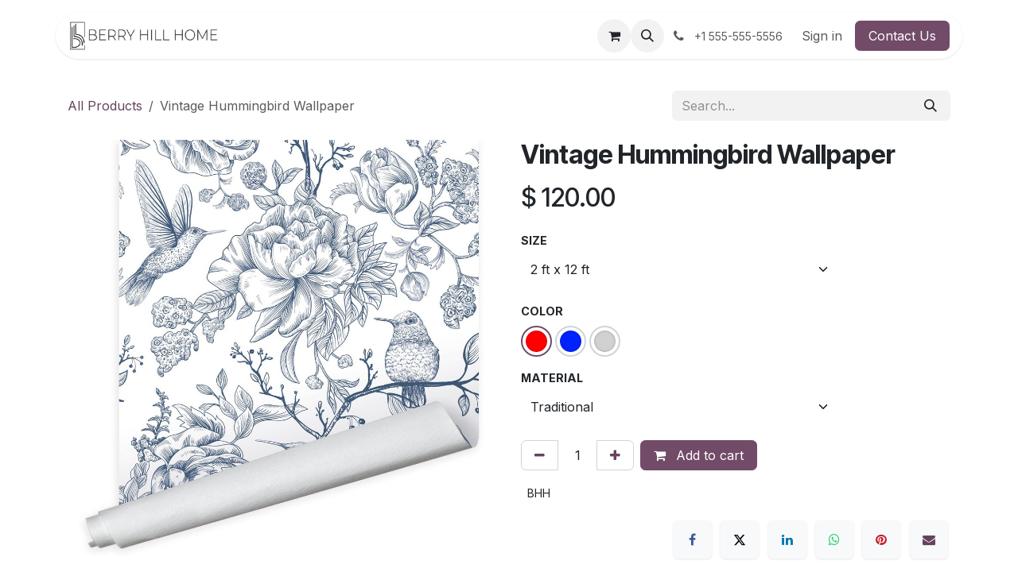

--- FILE ---
content_type: text/html; charset=utf-8
request_url: https://www.berryhillhome.com/shop/wp-vhb-vintage-hummingbird-wallpaper-34999
body_size: 12348
content:

        

<!DOCTYPE html>
        
<html lang="en-US" data-website-id="3" data-main-object="product.template(34999,)" data-add2cart-redirect="1">
    <head>
        <meta charset="utf-8"/>
        <meta http-equiv="X-UA-Compatible" content="IE=edge"/>
        <meta name="viewport" content="width=device-width, initial-scale=1"/>
        <meta name="generator" content="Odoo"/>
        <meta name="description" content="Enjoy the delicate grace of fluttering wings and the beauty of inviting blossoms with our Vintage Hummingbird Wallpaper pattern. Durable, mildew resistant and easy to wipe clean - a great way to add color and interest to any room in your home. Available in blue, gray and red."/>
            
        <meta property="og:type" content="website"/>
        <meta property="og:title" content="Wallpaper Vintage Hummingbird Pattern "/>
        <meta property="og:site_name" content="Berry Hill Home"/>
        <meta property="og:url" content="https://www.berryhillhome.com/shop/wp-vhb-vintage-hummingbird-wallpaper-34999"/>
        <meta property="og:image" content="https://www.berryhillhome.com/web/image/product.template/34999/image_1024?unique=683f587"/>
        <meta property="og:description" content="Enjoy the delicate grace of fluttering wings and the beauty of inviting blossoms with our Vintage Hummingbird Wallpaper pattern. Durable, mildew resistant and easy to wipe clean - a great way to add color and interest to any room in your home. Available in blue, gray and red."/>
            
        <meta name="twitter:card" content="summary_large_image"/>
        <meta name="twitter:title" content="Wallpaper Vintage Hummingbird Pattern "/>
        <meta name="twitter:image" content="https://www.berryhillhome.com/web/image/product.template/34999/image_1024?unique=683f587"/>
        <meta name="twitter:description" content="Enjoy the delicate grace of fluttering wings and the beauty of inviting blossoms with our Vintage Hummingbird Wallpaper pattern. Durable, mildew resistant and easy to wipe clean - a great way to add color and interest to any room in your home. Available in blue, gray and red."/>
        
        <link rel="canonical" href="https://www.berryhillhome.com/shop/wp-vhb-vintage-hummingbird-wallpaper-34999"/>
        
        <link rel="preconnect" href="https://fonts.gstatic.com/" crossorigin=""/>
        <title>Wallpaper Vintage Hummingbird Pattern </title>
        <link type="image/x-icon" rel="shortcut icon" href="/web/image/website/3/favicon?unique=a977fe8"/>
        <link rel="preload" href="/web/static/src/libs/fontawesome/fonts/fontawesome-webfont.woff2?v=4.7.0" as="font" crossorigin=""/>
        <link type="text/css" rel="stylesheet" href="/web/assets/3/92fd0dd/web.assets_frontend.min.css"/>
        <script id="web.layout.odooscript" type="text/javascript">
            var odoo = {
                csrf_token: "17b0e34d19572c863fce9ddb8a4351e24055efdeo1800738507",
                debug: "",
            };
        </script>
        <script type="text/javascript">
            odoo.__session_info__ = {"is_admin": false, "is_system": false, "is_public": true, "is_internal_user": false, "is_website_user": true, "uid": null, "is_frontend": true, "profile_session": null, "profile_collectors": null, "profile_params": null, "show_effect": true, "currencies": {"4": {"symbol": "$", "position": "after", "digits": [69, 2]}, "1": {"symbol": "\u20ac", "position": "after", "digits": [69, 2]}, "2": {"symbol": "$", "position": "before", "digits": [69, 2]}}, "quick_login": true, "bundle_params": {"lang": "en_US", "website_id": 3}, "test_mode": false, "websocket_worker_version": "18.0-7", "translationURL": "/website/translations", "cache_hashes": {"translations": "a5e2eb263505632a69bd88a397d72526c75349e7"}, "recaptcha_public_key": "6LeqZKsnAAAAAGobBWBitx-DYDG70hSk98os9hyW", "geoip_country_code": "US", "geoip_phone_code": 1, "lang_url_code": "en"};
            if (!/(^|;\s)tz=/.test(document.cookie)) {
                const userTZ = Intl.DateTimeFormat().resolvedOptions().timeZone;
                document.cookie = `tz=${userTZ}; path=/`;
            }
        </script>
        <script type="text/javascript" defer="defer" src="/web/assets/3/d439c09/web.assets_frontend_minimal.min.js" onerror="__odooAssetError=1"></script>
        <script type="text/javascript" defer="defer" data-src="/web/assets/3/c1635ac/web.assets_frontend_lazy.min.js" onerror="__odooAssetError=1"></script>
        
        
    </head>
    <body>



        <div id="wrapwrap" class="   ">
            <a class="o_skip_to_content btn btn-primary rounded-0 visually-hidden-focusable position-absolute start-0" href="#wrap">Skip to Content</a>
                <header id="top" data-anchor="true" data-name="Header" data-extra-items-toggle-aria-label="Extra items button" class="   o_header_standard" style=" ">
                    
                <div class="container py-3 px-0">
    <nav data-name="Navbar" aria-label="Main" class="navbar navbar-expand-lg navbar-light o_colored_level o_cc o_full_border d-none d-lg-block rounded-pill py-2 px-3 shadow-sm ">
        

                <div id="o_main_nav" class="o_main_nav container">
                    
    <a data-name="Navbar Logo" href="/" class="navbar-brand logo me-4">
            
            <span role="img" aria-label="Logo of Berry Hill Home" title="Berry Hill Home"><img src="/web/image/website/3/logo/Berry%20Hill%20Home?unique=a977fe8" class="img img-fluid" width="95" height="40" alt="Berry Hill Home" loading="lazy"/></span>
        </a>
    
                    
    <ul role="menu" id="top_menu" class="nav navbar-nav top_menu o_menu_loading me-auto">
        

                        
    <li role="presentation" class="nav-item">
        <a role="menuitem" href="/shop/category/wallpaper-1365" class="nav-link ">
            <span>Wallpaper</span>
        </a>
    </li>
    <li role="presentation" class="nav-item">
        <a role="menuitem" href="/shop/category/floors-area-rugs-1360" class="nav-link ">
            <span>Area Rugs</span>
        </a>
    </li>
    <li role="presentation" class="nav-item">
        <a role="menuitem" href="/floors" class="nav-link ">
            <span>Floors</span>
        </a>
    </li>
    <li role="presentation" class="nav-item">
        <a role="menuitem" href="/shop/category/floors-kitchen-1361" class="nav-link ">
            <span>Kitchen</span>
        </a>
    </li>
    <li role="presentation" class="nav-item">
        <a role="menuitem" href="/collections/table-top" class="nav-link ">
            <span>Table Top</span>
        </a>
    </li>
    <li role="presentation" class="nav-item">
        <a role="menuitem" href="/shop/category/floors-runners-1362" class="nav-link ">
            <span>Runners</span>
        </a>
    </li>
    <li role="presentation" class="nav-item">
        <a role="menuitem" href="/shop/category/pillows-1369" class="nav-link ">
            <span>Pillows</span>
        </a>
    </li>
    <li role="presentation" class="nav-item">
        <a role="menuitem" href="/shop/category/floors-splat-mats-1364" class="nav-link ">
            <span>Splat Mats</span>
        </a>
    </li>
    <li role="presentation" class="nav-item">
        <a role="menuitem" href="/shop/category/floors-pet-food-mats-1363" class="nav-link ">
            <span>Pet Food Mats</span>
        </a>
    </li>
    <li role="presentation" class="nav-item">
        <a role="menuitem" href="/shop/category/table-top-placemats-1368" class="nav-link ">
            <span>Placemats</span>
        </a>
    </li>
    <li role="presentation" class="nav-item">
        <a role="menuitem" href="/shop/category/table-top-coasters-1367" class="nav-link ">
            <span>Coasters</span>
        </a>
    </li>
    <li role="presentation" class="nav-item">
        <a role="menuitem" href="/test" class="nav-link ">
            <span>​</span>
        </a>
    </li>
                    
    </ul>
                    
                    <ul class="navbar-nav align-items-center gap-1 flex-wrap flex-shrink-0 justify-content-end ps-3">
                        
        
            <li class=" divider d-none"></li> 
            <li class="o_wsale_my_cart  ">
                <a href="/shop/cart" aria-label="eCommerce cart" class="o_navlink_background btn position-relative rounded-circle p-1 text-center text-reset">
                    <div class="">
                        <i class="fa fa-shopping-cart fa-stack"></i>
                        <sup class="my_cart_quantity badge bg-primary position-absolute top-0 end-0 mt-n1 me-n1 rounded-pill d-none" data-order-id="">0</sup>
                    </div>
                </a>
            </li>
        
                        
        <li class="">
                <div class="modal fade css_editable_mode_hidden" id="o_search_modal" aria-hidden="true" tabindex="-1">
                    <div class="modal-dialog modal-lg pt-5">
                        <div class="modal-content mt-5">
    <form method="get" class="o_searchbar_form s_searchbar_input " action="/website/search" data-snippet="s_searchbar_input">
            <div role="search" class="input-group input-group-lg">
        <input type="search" name="search" class="search-query form-control oe_search_box border border-end-0 p-3 border-0 bg-light" placeholder="Search..." value="" data-search-type="all" data-limit="5" data-display-image="true" data-display-description="true" data-display-extra-link="true" data-display-detail="true" data-order-by="name asc"/>
        <button type="submit" aria-label="Search" title="Search" class="btn oe_search_button border border-start-0 px-4 bg-o-color-4">
            <i class="oi oi-search"></i>
        </button>
    </div>

            <input name="order" type="hidden" class="o_search_order_by oe_unremovable" value="name asc"/>
            
    
        </form>
                        </div>
                    </div>
                </div>
                <a data-bs-target="#o_search_modal" data-bs-toggle="modal" role="button" title="Search" href="#" class="btn rounded-circle p-1 lh-1 o_navlink_background text-reset o_not_editable">
                    <i class="oi oi-search fa-stack lh-lg"></i>
                </a>
        </li>
                        
        <li class="">
                <div data-name="Text" class="s_text_block ">
                    <a href="tel:+1 555-555-5556" class="nav-link o_nav-link_secondary p-2">
                        <i class="fa fa-1x fa-fw fa-phone me-1"></i>
                        <span class="o_force_ltr"><small>+1 555-555-5556</small></span>
                    </a>
                </div>
        </li>
                        
                        
                        
            <li class=" o_no_autohide_item">
                <a href="/web/login" class="nav-link o_nav_link_btn border px-3">Sign in</a>
            </li>
                        
        
        
                        
    <div class="oe_structure oe_structure_solo ">
      <section class="s_text_block o_colored_level oe_unremovable oe_unmovable" data-snippet="s_text_block" data-name="Text" style="background-image: none;">
        <div class="container">
          <a href="/forms/contact" class="_cta btn btn-primary oe_unremovable btn_ca" data-bs-original-title="" title="">Contact Us</a>
        </div>
      </section>
    </div>
                    </ul>
                </div>
            
    </nav>
    <nav data-name="Navbar" aria-label="Mobile" class="navbar  navbar-light o_colored_level o_cc o_header_mobile d-block d-lg-none shadow-sm o_full_border mx-1 rounded-pill px-3">
        

        <div class="o_main_nav container flex-wrap justify-content-between">
            
    <a data-name="Navbar Logo" href="/" class="navbar-brand logo ">
            
            <span role="img" aria-label="Logo of Berry Hill Home" title="Berry Hill Home"><img src="/web/image/website/3/logo/Berry%20Hill%20Home?unique=a977fe8" class="img img-fluid" width="95" height="40" alt="Berry Hill Home" loading="lazy"/></span>
        </a>
    
            <ul class="o_header_mobile_buttons_wrap navbar-nav flex-row align-items-center gap-2 mb-0">
        
            <li class=" divider d-none"></li> 
            <li class="o_wsale_my_cart  ">
                <a href="/shop/cart" aria-label="eCommerce cart" class="o_navlink_background_hover btn position-relative rounded-circle border-0 p-1 text-reset">
                    <div class="">
                        <i class="fa fa-shopping-cart fa-stack"></i>
                        <sup class="my_cart_quantity badge bg-primary position-absolute top-0 end-0 mt-n1 me-n1 rounded-pill d-none" data-order-id="">0</sup>
                    </div>
                </a>
            </li>
        
                <li class="o_not_editable">
                    <button class="nav-link btn me-auto p-2" type="button" data-bs-toggle="offcanvas" data-bs-target="#top_menu_collapse_mobile" aria-controls="top_menu_collapse_mobile" aria-expanded="false" aria-label="Toggle navigation">
                        <span class="navbar-toggler-icon"></span>
                    </button>
                </li>
            </ul>
            <div id="top_menu_collapse_mobile" class="offcanvas offcanvas-end o_navbar_mobile">
                <div class="offcanvas-header justify-content-end o_not_editable">
                    <button type="button" class="nav-link btn-close" data-bs-dismiss="offcanvas" aria-label="Close"></button>
                </div>
                <div class="offcanvas-body d-flex flex-column justify-content-between h-100 w-100">
                    <ul class="navbar-nav">
                        
                        
        <li class="">
    <form method="get" class="o_searchbar_form s_searchbar_input " action="/website/search" data-snippet="s_searchbar_input">
            <div role="search" class="input-group mb-3">
        <input type="search" name="search" class="search-query form-control oe_search_box rounded-start-pill text-bg-light ps-3 border-0 bg-light" placeholder="Search..." value="" data-search-type="all" data-limit="0" data-display-image="true" data-display-description="true" data-display-extra-link="true" data-display-detail="true" data-order-by="name asc"/>
        <button type="submit" aria-label="Search" title="Search" class="btn oe_search_button rounded-end-pill bg-o-color-3 pe-3">
            <i class="oi oi-search"></i>
        </button>
    </div>

            <input name="order" type="hidden" class="o_search_order_by oe_unremovable" value="name asc"/>
            
    
        </form>
        </li>
                        
    <ul role="menu" class="nav navbar-nav top_menu  ">
        

                            
    <li role="presentation" class="nav-item">
        <a role="menuitem" href="/shop/category/wallpaper-1365" class="nav-link ">
            <span>Wallpaper</span>
        </a>
    </li>
    <li role="presentation" class="nav-item">
        <a role="menuitem" href="/shop/category/floors-area-rugs-1360" class="nav-link ">
            <span>Area Rugs</span>
        </a>
    </li>
    <li role="presentation" class="nav-item">
        <a role="menuitem" href="/floors" class="nav-link ">
            <span>Floors</span>
        </a>
    </li>
    <li role="presentation" class="nav-item">
        <a role="menuitem" href="/shop/category/floors-kitchen-1361" class="nav-link ">
            <span>Kitchen</span>
        </a>
    </li>
    <li role="presentation" class="nav-item">
        <a role="menuitem" href="/collections/table-top" class="nav-link ">
            <span>Table Top</span>
        </a>
    </li>
    <li role="presentation" class="nav-item">
        <a role="menuitem" href="/shop/category/floors-runners-1362" class="nav-link ">
            <span>Runners</span>
        </a>
    </li>
    <li role="presentation" class="nav-item">
        <a role="menuitem" href="/shop/category/pillows-1369" class="nav-link ">
            <span>Pillows</span>
        </a>
    </li>
    <li role="presentation" class="nav-item">
        <a role="menuitem" href="/shop/category/floors-splat-mats-1364" class="nav-link ">
            <span>Splat Mats</span>
        </a>
    </li>
    <li role="presentation" class="nav-item">
        <a role="menuitem" href="/shop/category/floors-pet-food-mats-1363" class="nav-link ">
            <span>Pet Food Mats</span>
        </a>
    </li>
    <li role="presentation" class="nav-item">
        <a role="menuitem" href="/shop/category/table-top-placemats-1368" class="nav-link ">
            <span>Placemats</span>
        </a>
    </li>
    <li role="presentation" class="nav-item">
        <a role="menuitem" href="/shop/category/table-top-coasters-1367" class="nav-link ">
            <span>Coasters</span>
        </a>
    </li>
    <li role="presentation" class="nav-item">
        <a role="menuitem" href="/test" class="nav-link ">
            <span>​</span>
        </a>
    </li>
                        
    </ul>
                        
        <li class="">
                <div data-name="Text" class="s_text_block mt-2 border-top pt-2 o_border_contrast">
                    <a href="tel:+1 555-555-5556" class="nav-link o_nav-link_secondary p-2">
                        <i class="fa fa-1x fa-fw fa-phone me-1"></i>
                        <span class="o_force_ltr"><small>+1 555-555-5556</small></span>
                    </a>
                </div>
        </li>
                        
                    </ul>
                    <ul class="navbar-nav gap-2 mt-3 w-100">
                        
                        
            <li class=" o_no_autohide_item">
                <a href="/web/login" class="nav-link o_nav_link_btn w-100 border text-center">Sign in</a>
            </li>
                        
        
        
                        
    <div class="oe_structure oe_structure_solo ">
      <section class="s_text_block o_colored_level oe_unremovable oe_unmovable" data-snippet="s_text_block" data-name="Text" style="background-image: none;">
        <div class="container">
          <a href="/forms/contact" class="_cta btn btn-primary oe_unremovable btn_ca w-100" data-bs-original-title="" title="">Contact Us</a>
        </div>
      </section>
    </div>
                    </ul>
                </div>
            </div>
        </div>
    
    </nav>
        </div>
    
        </header>
                <main>
                    
            <div itemscope="itemscope" itemtype="http://schema.org/Product" id="wrap" class="js_sale o_wsale_product_page ecom-zoomable zoomodoo-next" data-ecom-zoom-click="1">
                <div class="oe_structure oe_empty oe_structure_not_nearest" id="oe_structure_website_sale_product_1" data-editor-message="DROP BUILDING BLOCKS HERE TO MAKE THEM AVAILABLE ACROSS ALL PRODUCTS"></div>
                <section id="product_detail" class="oe_website_sale container my-3 my-lg-4 " data-view-track="1" data-product-tracking-info="{&#34;item_id&#34;: 755081, &#34;item_name&#34;: &#34;Vintage Hummingbird Wallpaper (2 ft x 12 ft, Red, Traditional)&#34;, &#34;item_category&#34;: &#34;BHH&#34;, &#34;currency&#34;: &#34;USD&#34;, &#34;price&#34;: 120.0}">
                    <div class="row align-items-center">
                        <div class="col d-flex align-items-center order-1 order-lg-0">
                            <ol class="o_wsale_breadcrumb breadcrumb p-0 mb-4 m-lg-0">
                                <li class="o_not_editable breadcrumb-item d-none d-lg-inline-block">
                                    <a href="/shop">
                                        <i class="oi oi-chevron-left d-lg-none me-1" role="presentation"></i>All Products
                                    </a>
                                </li>
                                <li class="o_not_editable breadcrumb-item d-lg-none">
                                    <a class="py-2 py-lg-0" href="/shop">
                                        <i class="oi oi-chevron-left me-1" role="presentation"></i>All Products
                                    </a>
                                </li>
                                <li class="breadcrumb-item d-none d-lg-inline-block active">
                                    <span>Vintage Hummingbird Wallpaper</span>
                                </li>
                            </ol>
                        </div>
                        <div class="col-lg-4 d-flex align-items-center">
                            <div class="d-flex justify-content-between w-100">
    <form method="get" class="o_searchbar_form s_searchbar_input o_wsale_products_searchbar_form me-auto flex-grow-1 mb-4 mb-lg-0" action="/shop" data-snippet="s_searchbar_input">
            <div role="search" class="input-group me-sm-2">
        <input type="search" name="search" class="search-query form-control oe_search_box border-0 text-bg-light border-0 bg-light" placeholder="Search..." data-search-type="products" data-limit="5" data-display-image="true" data-display-description="true" data-display-extra-link="true" data-display-detail="true" data-order-by="name asc"/>
        <button type="submit" aria-label="Search" title="Search" class="btn oe_search_button btn btn-light">
            <i class="oi oi-search"></i>
        </button>
    </div>

            <input name="order" type="hidden" class="o_search_order_by oe_unremovable" value="name asc"/>
            
        
        </form>
        <div class="o_pricelist_dropdown dropdown d-none">
            
                <a role="button" href="#" data-bs-toggle="dropdown" class="dropdown-toggle btn btn-light">
                    Public Pricelist
                </a>
                <div class="dropdown-menu" role="menu">
                        <a role="menuitem" class="dropdown-item" href="/shop/change_pricelist/1">
                            <span class="switcher_pricelist small" data-pl_id="1">Public Pricelist</span>
                        </a>
                </div>
            
        </div>
                            </div>
                        </div>
                    </div>
                    <div class="row" id="product_detail_main" data-name="Product Page" data-image_width="50_pc" data-image_layout="carousel">
                        <div class="col-lg-6 mt-lg-4 o_wsale_product_images position-relative" data-image-amount="2">
        <div id="o-carousel-product" data-bs-ride="true" class="o_carousel_not_single carousel slide position-sticky mb-3 overflow-hidden" data-name="Product Carousel">
            <div class="o_carousel_product_outer carousel-outer position-relative d-flex align-items-center w-100 overflow-hidden">
                <span class="o_ribbon d-none z-1" style=""></span>
                <div class="carousel-inner h-100">
                        <div class="carousel-item h-100 text-center active">
        <div class="d-flex align-items-center justify-content-center h-100 oe_unmovable"><img src="/web/image/product.product/755081/image_1024/Vintage%20Hummingbird%20Wallpaper%20%282%20ft%20x%2012%20ft%2C%20Red%2C%20Traditional%29?unique=3df4f3b" class="img img-fluid oe_unmovable product_detail_img w-100 mh-100" alt="Vintage Hummingbird Wallpaper" data-zoom="1" data-zoom-image="/web/image/product.product/755081/image_1920/Vintage%20Hummingbird%20Wallpaper%20%282%20ft%20x%2012%20ft%2C%20Red%2C%20Traditional%29?unique=3df4f3b" loading="lazy"/></div>
                        </div>
                        <div class="carousel-item h-100 text-center">
        <div class="d-flex align-items-center justify-content-center h-100 oe_unmovable"><img src="/web/image/product.image/134/image_1024/Vintage%20Hummingbird%20Wallpaper?unique=4cfaa10" class="img img-fluid oe_unmovable product_detail_img w-100 mh-100" alt="Vintage Hummingbird Wallpaper" data-zoom="1" data-zoom-image="/web/image/product.image/134/image_1920/Vintage%20Hummingbird%20Wallpaper?unique=4cfaa10" loading="lazy"/></div>
                        </div>
                </div>
                    <a class="carousel-control-prev" href="#o-carousel-product" role="button" data-bs-slide="prev">
                        <i class="oi oi-chevron-left oe_unmovable border bg-white text-900" role="img" aria-label="Previous" title="Previous"></i>
                    </a>
                    <a class="carousel-control-next" href="#o-carousel-product" role="button" data-bs-slide="next">
                        <i class="oi oi-chevron-right oe_unmovable border bg-white text-900" role="img" aria-label="Next" title="Next"></i>
                    </a>
            </div>
        <div class="o_carousel_product_indicators pt-2 overflow-hidden">
            <ol class="carousel-indicators  position-static pt-2 pt-lg-0 mx-auto my-0">
                <li data-bs-target="#o-carousel-product" class="align-top position-relative active" data-bs-slide-to="0">
                    <div><img src="/web/image/product.product/755081/image_128/Vintage%20Hummingbird%20Wallpaper%20%282%20ft%20x%2012%20ft%2C%20Red%2C%20Traditional%29?unique=3df4f3b" class="img o_image_64_cover" alt="Vintage Hummingbird Wallpaper" loading="lazy"/></div>
                </li><li data-bs-target="#o-carousel-product" class="align-top position-relative " data-bs-slide-to="1">
                    <div><img src="/web/image/product.image/134/image_128/Vintage%20Hummingbird%20Wallpaper?unique=4cfaa10" class="img o_image_64_cover" alt="Vintage Hummingbird Wallpaper" loading="lazy"/></div>
                </li>
            </ol>
        </div>
        </div>
                        </div>
                        <div id="product_details" class="col-lg-6 mt-md-4">
                            <h1 itemprop="name">Vintage Hummingbird Wallpaper</h1>
                            <span itemprop="url" style="display:none;">https://www.berryhillhome.com/shop/wp-vhb-vintage-hummingbird-wallpaper-34999</span>
                            <span itemprop="image" style="display:none;">https://www.berryhillhome.com/web/image/product.template/34999/image_1920?unique=683f587</span>
                            
                            <form action="/shop/cart/update" method="POST">
                                <input type="hidden" name="csrf_token" value="17b0e34d19572c863fce9ddb8a4351e24055efdeo1800738507"/>
                                <div class="js_product js_main_product mb-3">
                                    <div>
        <div itemprop="offers" itemscope="itemscope" itemtype="http://schema.org/Offer" class="product_price mt-2 mb-3 d-inline-block ">
            <h3 class="css_editable_mode_hidden">
                <span class="oe_price" style="white-space: nowrap;" data-oe-type="monetary" data-oe-expression="combination_info[&#39;price&#39;]">$ <span class="oe_currency_value">120.00</span></span>
                <span itemprop="price" style="display:none;">120.0</span>
                <span itemprop="priceCurrency" style="display:none;">USD</span>
                <span style="text-decoration: line-through; white-space: nowrap;" itemprop="listPrice" class="text-muted oe_default_price ms-1 h5 d-none" data-oe-type="monetary" data-oe-expression="combination_info[&#39;list_price&#39;]">$ <span class="oe_currency_value">120.00</span></span>
            </h3>
        </div>
        <div id="product_unavailable" class="d-none">
            <h3 class="fst-italic">Not Available For Sale</h3>
        </div>
                                    </div>
                                    
                                        <input type="hidden" class="product_id" name="product_id" value="755081"/>
                                        <input type="hidden" class="product_template_id" name="product_template_id" value="34999"/>
                                        <input type="hidden" class="product_category_id" name="product_category_id" value="1365"/>
        <ul class="list-unstyled js_add_cart_variants mb-0 flex-column" data-attribute_exclusions="{&#34;exclusions&#34;: {&#34;220161&#34;: [], &#34;220159&#34;: [], &#34;220160&#34;: [], &#34;220166&#34;: [], &#34;220164&#34;: [], &#34;220165&#34;: [], &#34;220162&#34;: [], &#34;220163&#34;: []}, &#34;archived_combinations&#34;: [], &#34;parent_exclusions&#34;: {}, &#34;parent_combination&#34;: [], &#34;parent_product_name&#34;: null, &#34;mapped_attribute_names&#34;: {&#34;220161&#34;: &#34;Size: 2 ft x 12 ft&#34;, &#34;220159&#34;: &#34;Size: 2 ft x 8 ft&#34;, &#34;220160&#34;: &#34;Size: 2 ft x 10 ft&#34;, &#34;220166&#34;: &#34;Color: Red&#34;, &#34;220164&#34;: &#34;Color: Blue&#34;, &#34;220165&#34;: &#34;Color: Gray&#34;, &#34;220162&#34;: &#34;Material: Traditional&#34;, &#34;220163&#34;: &#34;Material: Peel and Stick&#34;}}">

                
                <li data-attribute_id="1" data-attribute_name="Size" data-attribute_display_type="select" class="variant_attribute ">

                    
                    <strong class="attribute_name">Size</strong>

                        <select data-attribute_id="1" class="form-select css_attribute_select o_wsale_product_attribute js_variant_change always " name="ptal-67223">
                                <option value="220161" data-attribute-value-id="117" data-value_id="220161" data-value_name="2 ft x 12 ft" data-attribute_name="Size" selected="True">
                                    <span>2 ft x 12 ft</span>
       
                                </option>
                                <option value="220159" data-attribute-value-id="118" data-value_id="220159" data-value_name="2 ft x 8 ft" data-attribute_name="Size">
                                    <span>2 ft x 8 ft</span>
       
                                </option>
                                <option value="220160" data-attribute-value-id="121" data-value_id="220160" data-value_name="2 ft x 10 ft" data-attribute_name="Size">
                                    <span>2 ft x 10 ft</span>
       
                                </option>
                        </select>
                </li>

                
                <li data-attribute_id="8" data-attribute_name="Color" data-attribute_display_type="color" class="variant_attribute ">

                    
                    <strong class="attribute_name">Color</strong>

                        <ul data-attribute_id="8" class="list-inline o_wsale_product_attribute ">
                            <li class="list-inline-item me-1">
                                <label style="background:#FF0000" class="css_attribute_color active  ">
                                      <input type="radio" class="js_variant_change  always" checked="True" name="ptal-67225" value="220166" title="Red" data-attribute-value-id="15" data-value_id="220166" data-value_name="Red" data-attribute_name="Color"/>
                                </label>
                            </li><li class="list-inline-item me-1">
                                <label style="background:#0022FF" class="css_attribute_color   ">
                                      <input type="radio" class="js_variant_change  always" name="ptal-67225" value="220164" title="Blue" data-attribute-value-id="16" data-value_id="220164" data-value_name="Blue" data-attribute_name="Color"/>
                                </label>
                            </li><li class="list-inline-item me-1">
                                <label style="background:#D1D1D1" class="css_attribute_color   ">
                                      <input type="radio" class="js_variant_change  always" name="ptal-67225" value="220165" title="Gray" data-attribute-value-id="132" data-value_id="220165" data-value_name="Gray" data-attribute_name="Color"/>
                                </label>
                            </li>
                        </ul>
                </li>

                
                <li data-attribute_id="10" data-attribute_name="Material" data-attribute_display_type="select" class="variant_attribute ">

                    
                    <strong class="attribute_name">Material</strong>

                        <select data-attribute_id="10" class="form-select css_attribute_select o_wsale_product_attribute js_variant_change always " name="ptal-67224">
                                <option value="220162" data-attribute-value-id="126" data-value_id="220162" data-value_name="Traditional" data-attribute_name="Material" selected="True">
                                    <span>Traditional</span>
       
                                </option>
                                <option value="220163" data-attribute-value-id="127" data-value_id="220163" data-value_name="Peel and Stick" data-attribute_name="Material">
                                    <span>Peel and Stick</span>
       
                                </option>
                        </select>
                </li>
        </ul>
                                    
                                    <p class="css_not_available_msg alert alert-warning">This combination does not exist.</p>
                                    <div id="o_wsale_cta_wrapper" class="d-flex flex-wrap align-items-center">
                                        
            <div contenteditable="false" class="css_quantity input-group d-inline-flex me-2 mb-2 align-middle">
                <a class="btn btn-link js_add_cart_json" aria-label="Remove one" title="Remove one" href="#">
                    <i class="fa fa-minus"></i>
                </a>
                <input type="text" class="form-control quantity text-center" data-min="1" name="add_qty" value="1"/>
                <a class="btn btn-link float_left js_add_cart_json" aria-label="Add one" title="Add one" href="#">
                    <i class="fa fa-plus"></i>
                </a>
            </div>
                                        <div id="add_to_cart_wrap" class="d-inline-flex align-items-center mb-2 me-auto">
                                            <a data-animation-selector=".o_wsale_product_images" role="button" id="add_to_cart" href="#" class="btn btn-primary js_check_product a-submit flex-grow-1">
                                                <i class="fa fa-shopping-cart me-2"></i>
                                                Add to cart
                                            </a>
                                        </div>
                                        <div id="product_option_block" class="d-flex flex-wrap w-100"></div>
                                    </div>
            <div class="availability_messages o_not_editable"></div>
        <div class="o_product_tags o_field_tags d-flex flex-wrap align-items-center gap-2 mb-2 mt-1">
                    <span class="position-relative order-1 py-1 px-2">
                        <span class="position-absolute top-0 start-0 w-100 h-100 rounded" style="background-color: 11; opacity: .2;"></span>
                        <span class="text-nowrap small" style="color: 11">BHH</span>
                    </span>
        </div>
                                </div>
                            </form>
                            <div id="contact_us_wrapper" class="d-none oe_structure oe_structure_solo ">
                                <section class="s_text_block" data-snippet="s_text_block" data-name="Text">
                                    <div class="container">
                                        <a class="btn btn-primary btn_cta" href="/contactus">
                                            Contact Us
                                        </a>
                                    </div>
                                </section>
                            </div>
                            <div id="product_attributes_simple">
                                <table class="table table-sm text-muted d-none">
                                </table>
                            </div>
                            <div id="o_product_terms_and_share" class="d-flex justify-content-between flex-column flex-md-row align-items-md-end gap-3 mb-3">
    <p class="text-muted h6 mt-3">
                
           &nbsp;</p>
            <div data-snippet="s_share" data-name="Share" class="s_share text-start o_no_link_popover">
                <h4 class="s_share_title d-none o_default_snippet_text">Share</h4>
                <a href="https://www.facebook.com/sharer/sharer.php?u={url}" target="_blank" aria-label="Facebook" class="s_share_facebook">
                    <i class="fa fa-facebook rounded shadow-sm"></i>
                </a>
                <a href="https://twitter.com/intent/tweet?text={title}&amp;url={url}" target="_blank" aria-label="X" class="s_share_twitter">
                    <i class="fa fa-twitter rounded shadow-sm"></i>
                </a>
                <a href="https://www.linkedin.com/sharing/share-offsite/?url={url}" target="_blank" aria-label="LinkedIn" class="s_share_linkedin">
                    <i class="fa fa-linkedin rounded shadow-sm"></i>
                </a>
                <a href="https://wa.me/?text={title}" target="_blank" aria-label="WhatsApp" class="s_share_whatsapp">
                    <i class="fa fa-whatsapp rounded shadow-sm"></i>
                </a>
                <a href="https://pinterest.com/pin/create/button/?url={url}&amp;media={media}&amp;description={title}" target="_blank" aria-label="Pinterest" class="s_share_pinterest">
                    <i class="fa fa-pinterest rounded shadow-sm"></i>
                </a>
                <a href="mailto:?body={url}&amp;subject={title}" aria-label="Email" class="s_share_email">
                    <i class="fa fa-envelope rounded shadow-sm"></i>
                </a>
            </div></div>
            <input id="wsale_user_email" type="hidden" value=""/>
                        </div>
                    </div>
                </section>
                <div itemprop="description" class="oe_structure oe_empty mt16" id="product_full_description"><section class="s_text_block o_colored_level pt0 pb0" data-snippet="s_text_block" data-name="Text" style="background-image: none;">        <div class="container s_allow_columns"> <p><strong>Vintage Hummingbird Wallpaper</strong></p><p>Enjoy the delicate grace of fluttering wings and the beauty of inviting blossoms with our Vintage Hummingbird Wallpaper pattern. Durable, mildew resistant and easy to wipe clean - a great way to add color and interest to any room in your home. Available in blue, gray and red.</p><ul type="disc">
<li>Panels are 24 in. wide x various lengths to fit most wall heights</li>
<li>We include a few extra inches on each panel to allow for variants in wall height</li>
<li>Use our handy calculator above to help estimate the amount of wallpaper you will need</li>
<li>3 color choices: blue, gray, red</li>
<li>Choose from two application options:</li>
<ul type="square">
<li>Traditional paste and place (paste sold separately) - for more permanent installations</li>
<li>Self-adhesive backing - peel and stick, great for temporary applications. Removes easily with no residue left on walls</li>
</ul>
<li>Non-toxic and safe for your family</li>
<li>Fire safety rated for your protection</li>
<li>Indoor use only - <a href="/pages/wallpaper-handle-care">Handle &amp; Care</a>
</li>
</ul><p><a href="/policies/return-policy"><strong>Return Policy</strong>:</a> We want you to be happy with your purchase! We also want to keep our prices as low as possible. To help us do both, please make sure you read and understand our <a href="/policies/return-policy"><strong>Return Policy</strong></a>.</p>  </div>    </section></div>
                <div class="oe_structure oe_empty oe_structure_not_nearest mt16" id="oe_structure_website_sale_product_2" data-editor-message="DROP BUILDING BLOCKS HERE TO MAKE THEM AVAILABLE ACROSS ALL PRODUCTS">
      <section class="s_three_columns o_cc o_cc2 pt32 pb32 o_colored_level" data-vcss="001" data-snippet="s_three_columns" style="background-image: none;" data-bs-original-title="" title="" aria-describedby="tooltip534816" data-name="Lower Page Information">
        <div class="container">
          <div class="row d-flex align-items-stretch">
            <div class="col-lg-4 s_col_no_bgcolor pt16 pb16">
              <div class="card bg-white h-100">
                <a data-bs-original-title="" title="" href="https://www.berryhillhome.com/pages/phthalate-free-products-berry-hill-home">
                  <img class="card-img-top" src="https://cdn.shopify.com/s/files/1/0603/0704/6558/files/BHH-Phlalate_540x.jpg?v=1647908503" loading="lazy" data-bs-original-title="" title="Phthalate Free Vinyl" aria-describedby="tooltip196620" data-resize-width="690" style="" alt="Phthalate Free Vinyl Mats and Rugs"/>
                </a>
                <div class="card-body">
                  <h3 class="card-title">
                    <span style="font-size: 24.7px" class="o_default_snippet_text">
                      <a href="/pages/phthalate-free-products" class="o_default_snippet_text">PHTHALATE FREE VINYL</a>
                    </span>
                    <br/>
                  </h3>
                  <p class="card-text o_default_snippet_text">
Your health and safety is important to us.&nbsp; Our fine vinyl rugs are phthalate free and have&nbsp;an anti-microbial treatment.
<br/></p>
                </div>
              </div>
            </div>
            <div class="col-lg-4 s_col_no_bgcolor pt16 pb16">
              <div class="card bg-white h-100">
                <a data-bs-original-title="" title="" href="/forms/custom-project-request">
                  <img class="card-img-top" src="https://cdn.shopify.com/s/files/1/0603/0704/6558/files/PaintColorSwatches_540x.jpg?v=1647908618" alt="" loading="lazy" data-bs-original-title="" title="" aria-describedby="tooltip999724" data-resize-width="690" style=""/>
                </a>
                <div class="card-body">
                  <h3 class="card-title">
                    <span style="font-size: 24.7px" class="o_default_snippet_text">
                      <a href="/forms/custom-project-request" class="o_default_snippet_text">CUSTOM COLORS</a>
                    </span>
                    <br/>
                  </h3>
                  <p class="card-text o_default_snippet_text">
Need a custom color for your next project?&nbsp; Need to match a paint color in an existing room?&nbsp; Our designers are here to help.
<br/></p>
                </div>
              </div>
            </div>
            <div class="col-lg-4 s_col_no_bgcolor pt16 pb16" data-bs-original-title="" title="" aria-describedby="tooltip523183">
              <div class="card bg-white h-100" style="">
                <a data-bs-original-title="" title="" href="/forms/custom-project-request">
                  <img class="card-img-top" src="https://cdn.shopify.com/s/files/1/0603/0704/6558/files/DwellAndGood_Mat1_540x.jpg?v=1647908558" alt="Custom Vinyl Mats and Rugs in All Shapes and Sizes" loading="lazy" data-bs-original-title="" title="" aria-describedby="tooltip313127" data-resize-width="690" style=""/>
                </a>
                <div class="card-body">
                  <h3 class="card-title">
                    <span style="font-size: 24.7px">
                      <a href="/forms/custom-project-request" class="o_default_snippet_text">CUSTOM SHAPES AND SIZES</a>
                    </span>
                    <br/>
                  </h3>
                  <p class="card-text o_default_snippet_text">
We customize vinyl rugs every day.&nbsp; If you need an exact size, let us know.&nbsp; Our designers will make sure your&nbsp;vinyl rug fits just right.
<br/></p>
                </div>
              </div>
            </div>
          </div>
        </div>
      </section>
    </div>
  </div>
        
        <div id="o_shared_blocks" class="oe_unremovable"></div>
                </main>
                <footer id="bottom" data-anchor="true" data-name="Footer" class="o_footer o_colored_level o_cc ">
                    <div id="footer" class="oe_structure oe_structure_solo" style="">
      <section class="s_text_block pt40 pb16" data-snippet="s_text_block" data-name="Text" style="background-image: none;" id="Useful-Links" data-anchor="true" data-bs-original-title="" title="" aria-describedby="tooltip735021">
        <div class="container">
          <div class="row" data-bs-original-title="" title="" aria-describedby="tooltip955175">
            <div class="col-lg-2 pt24 pb24 o_colored_level" data-bs-original-title="" title="" aria-describedby="tooltip927808" style="">
              <h5 class="mb-3">
                <br/>
              </h5>
              <ul class="list-unstyled">
                <li data-bs-original-title="" title="" aria-describedby="tooltip934544">
                  <a href="/">Home</a>
                </li>
                <li data-bs-original-title="" title="" aria-describedby="tooltip222362">
                  <a href="/about-us" data-bs-original-title="" title="">About us</a>
                </li>
                <li data-bs-original-title="" title="" aria-describedby="tooltip777184">
                  <a href="/" data-bs-original-title="" title="">Products</a>
                </li>
                <li data-bs-original-title="" title="" aria-describedby="tooltip235464">
                  <a href="/pages/phthalate-free-products" data-bs-original-title="" title="">Product Safety</a>
                  <br/>
                </li>
                <li>
                  <a href="/blog" data-bs-original-title="" title="">Our Blog</a>
                </li>
              </ul>
            </div>
            <div class="pt24 pb24 o_colored_level col-lg-2" style="" data-bs-original-title="" title="" aria-describedby="tooltip271890">
              <h5 class="mb-3">
                <br/>
              </h5>
              <p data-bs-original-title="" title="" aria-describedby="tooltip372024">
                <a href="/policies/privacy">Privacy Policy</a>
                <br/>
                <a href="/policies/shipping-policy">Shipping Policy</a>
                <br/>
                <a href="/policies/return-policy">Return Policy<br/></a>
                <a href="/pages/faq" data-bs-original-title="" title="">FAQ</a>
              </p>
              <p>
                <br/>
              </p>
            </div>
            <div id="connect" class="col-lg-4 offset-lg-1 pt24 pb24 o_colored_level" data-bs-original-title="" title="" aria-describedby="tooltip676060" style="">
              <h5 class="mb-3">Connect with us</h5>
              <ul class="list-unstyled">
                <li data-bs-original-title="" title="" aria-describedby="tooltip160444">
                  <i class="fa fa-comment fa-fw me-2"></i>
                  <span>
                    <a href="/forms/contact" data-bs-original-title="" title="">Contact us</a>
                  </span>
                </li>
                <li data-bs-original-title="" title="" aria-describedby="tooltip33989">
                  <i class="fa fa-envelope fa-fw me-2"></i>
                  <span>
                    <a href="https://hello@berryhillhome.com" data-bs-original-title="" title="">hello@berryhillhome.com</a>
                  </span>
                </li>
                <li data-bs-original-title="" title="" aria-describedby="tooltip907602">
                  <i class="fa fa-phone fa-fw me-2"></i>
                  <span class="o_force_ltr">
                    <a href="tel:+1 833.638.2640" data-bs-original-title="" title="" aria-describedby="popover303365">+1 (833) 638-2640</a>
                  </span>
                </li>
              </ul>
              <div class="s_share text-start" data-snippet="s_share" data-name="Social Media" data-bs-original-title="" title="" aria-describedby="tooltip482375">
                <h5 class="s_share_title d-none">Follow us</h5>
                <a class="s_share_facebook" target="_blank" data-bs-original-title="" title="" href="https://www.facebook.com/BerryHillHomeDecor1/">
                  <i class="fa fa-facebook rounded-circle shadow-sm" data-bs-original-title="" title="" aria-describedby="tooltip401868"></i>
                </a>
                <a href="https://www.pinterest.com/BerryHillHome/" class="s_share_twitter" target="_blank" data-bs-original-title="" title="">
                  <i class="fa rounded-circle shadow-sm fa-pinterest-p" data-bs-original-title="" title="" aria-describedby="tooltip734196"></i>
                </a>
                <a href="https://www.instagram.com/berryhillhome/" class="s_share_linkedin" target="_blank" data-bs-original-title="" title="">
                  <i class="fa rounded-circle shadow-sm fa-instagram" data-bs-original-title="" title="" aria-describedby="tooltip788373"></i>
                </a>
                <a href="/" class="link-800 float-end">
                  <i class="fa fa-home rounded-circle shadow-sm"></i>
                </a>
              </div>
            </div>
          </div>
        </div>
      </section>
    </div>
  <div class="o_footer_copyright o_colored_level o_cc" data-name="Copyright">
                        <div class="container py-3">
                            <div class="row">
                                <div class="col-sm text-center text-sm-start text-muted">
                                    <span class="o_footer_copyright_name mr-2">Copyright © BerryHillHome.com</span>
        
        
                                </div>
                                <div class="col-sm text-center text-sm-end o_not_editable">
        <div class="o_brand_promotion">
        Powered by 
            <a target="_blank" class="badge text-bg-light" href="http://www.odoo.com?utm_source=db&amp;utm_medium=website">
                <img alt="Odoo" src="/web/static/img/odoo_logo_tiny.png" width="62" height="20" style="width: auto; height: 1em; vertical-align: baseline;" loading="lazy"/>
            </a>
        - 
                    The #1 <a target="_blank" href="http://www.odoo.com/app/ecommerce?utm_source=db&amp;utm_medium=website">Open Source eCommerce</a>
                
        </div>
                                </div>
                            </div>
                        </div>
                    </div>
                </footer>
            </div>
            <script id="tracking_code" async="async" src="https://www.googletagmanager.com/gtag/js?id=G-VZM4BW8VPX"></script>
            <script id="tracking_code_config">
                window.dataLayer = window.dataLayer || [];
                function gtag(){dataLayer.push(arguments);}
                gtag('consent', 'default', {
                    'ad_storage': 'denied',
                    'ad_user_data': 'denied',
                    'ad_personalization': 'denied',
                    'analytics_storage': 'denied',
                });
                gtag('js', new Date());
                gtag('config', 'G-VZM4BW8VPX');
                function allConsentsGranted() {
                    gtag('consent', 'update', {
                        'ad_storage': 'granted',
                        'ad_user_data': 'granted',
                        'ad_personalization': 'granted',
                        'analytics_storage': 'granted',
                    });
                }
                    allConsentsGranted();
            </script>
        
        </body>
</html>